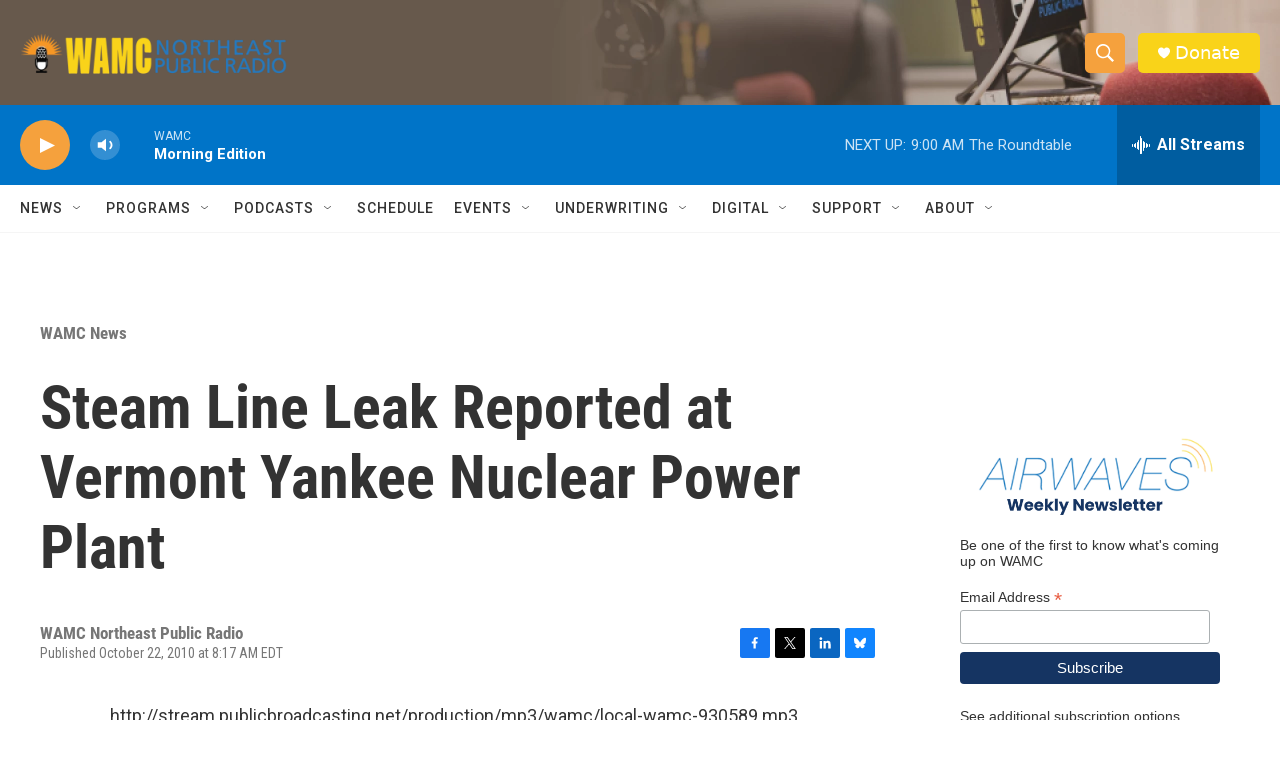

--- FILE ---
content_type: text/html; charset=utf-8
request_url: https://www.google.com/recaptcha/api2/aframe
body_size: 266
content:
<!DOCTYPE HTML><html><head><meta http-equiv="content-type" content="text/html; charset=UTF-8"></head><body><script nonce="Y5ams-zdvSCAbLZezuq3lw">/** Anti-fraud and anti-abuse applications only. See google.com/recaptcha */ try{var clients={'sodar':'https://pagead2.googlesyndication.com/pagead/sodar?'};window.addEventListener("message",function(a){try{if(a.source===window.parent){var b=JSON.parse(a.data);var c=clients[b['id']];if(c){var d=document.createElement('img');d.src=c+b['params']+'&rc='+(localStorage.getItem("rc::a")?sessionStorage.getItem("rc::b"):"");window.document.body.appendChild(d);sessionStorage.setItem("rc::e",parseInt(sessionStorage.getItem("rc::e")||0)+1);localStorage.setItem("rc::h",'1770032447792');}}}catch(b){}});window.parent.postMessage("_grecaptcha_ready", "*");}catch(b){}</script></body></html>